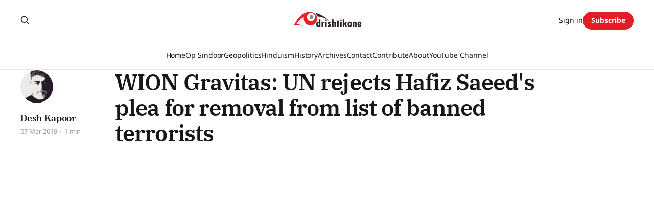

--- FILE ---
content_type: text/html; charset=utf-8
request_url: https://www.drishtikone.com/wion-gravitas-un-rejects-hafiz-saeeds-plea-for-removal-from-list-of-banned-terrorists/
body_size: 6461
content:
<!DOCTYPE html>
<html lang="en">

<head>
    <meta charset="utf-8">
    <meta name="viewport" content="width=device-width, initial-scale=1">
    <title>WION Gravitas: UN rejects Hafiz Saeed&#x27;s plea for removal from list of banned terrorists</title>
    <link rel="stylesheet" href="https://www.drishtikone.com/assets/built/screen.css?v=2b529e8331">

    <link rel="icon" href="https://www.drishtikone.com/content/images/size/w256h256/2022/02/favicon.png" type="image/png">
    <link rel="canonical" href="https://www.drishtikone.com/wion-gravitas-un-rejects-hafiz-saeeds-plea-for-removal-from-list-of-banned-terrorists/">
    <meta name="referrer" content="no-referrer-when-downgrade">
    
    <meta property="og:site_name" content="Drishtikone: Insightful Perspectives on Geopolitics and Culture">
    <meta property="og:type" content="article">
    <meta property="og:title" content="WION Gravitas: UN rejects Hafiz Saeed&#x27;s plea for removal from list of banned terrorists">
    <meta property="og:description" content="The United Nations has rejected an appeal of JuD chief Hafiz Saeed, the 2008
Mumbai terror attack mastermind, to remove his name from its list of banned
terrorists, government sources said on Thursday.

The World is One News, WION examines global issues with in-depth analysis. We
provide much more than">
    <meta property="og:url" content="https://www.drishtikone.com/wion-gravitas-un-rejects-hafiz-saeeds-plea-for-removal-from-list-of-banned-terrorists/">
    <meta property="og:image" content="https://www.drishtikone.com/content/images/size/w1200/wp-content/uploads/2019/03/1553477343_maxresdefault.jpg">
    <meta property="article:published_time" content="2019-03-07T17:57:01.000Z">
    <meta property="article:modified_time" content="2019-03-07T17:57:01.000Z">
    <meta property="article:publisher" content="https://www.facebook.com/DrishtikoneMagazine/">
    <meta name="twitter:card" content="summary_large_image">
    <meta name="twitter:title" content="WION Gravitas: UN rejects Hafiz Saeed&#x27;s plea for removal from list of banned terrorists">
    <meta name="twitter:description" content="The United Nations has rejected an appeal of JuD chief Hafiz Saeed, the 2008
Mumbai terror attack mastermind, to remove his name from its list of banned
terrorists, government sources said on Thursday.

The World is One News, WION examines global issues with in-depth analysis. We
provide much more than">
    <meta name="twitter:url" content="https://www.drishtikone.com/wion-gravitas-un-rejects-hafiz-saeeds-plea-for-removal-from-list-of-banned-terrorists/">
    <meta name="twitter:image" content="https://www.drishtikone.com/content/images/size/w1200/wp-content/uploads/2019/03/1553477343_maxresdefault.jpg">
    <meta name="twitter:label1" content="Written by">
    <meta name="twitter:data1" content="Desh Kapoor">
    <meta name="twitter:site" content="@drishtikone">
    <meta name="twitter:creator" content="@drishtikone">
    <meta property="og:image:width" content="1200">
    <meta property="og:image:height" content="675">
    
    <script type="application/ld+json">
{
    "@context": "https://schema.org",
    "@type": "Article",
    "publisher": {
        "@type": "Organization",
        "name": "Drishtikone: Insightful Perspectives on Geopolitics and Culture",
        "url": "https://www.drishtikone.com/",
        "logo": {
            "@type": "ImageObject",
            "url": "https://www.drishtikone.com/content/images/2025/10/drishtikone-logo-2025-1.png"
        }
    },
    "author": {
        "@type": "Person",
        "name": "Desh Kapoor",
        "image": {
            "@type": "ImageObject",
            "url": "https://www.drishtikone.com/content/images/2022/10/ddk.jpg",
            "width": 640,
            "height": 639
        },
        "url": "https://www.drishtikone.com/author/desh/",
        "sameAs": [
            "https://www.drishtikone.com/",
            "https://x.com/drishtikone"
        ]
    },
    "headline": "WION Gravitas: UN rejects Hafiz Saeed&#x27;s plea for removal from list of banned terrorists",
    "url": "https://www.drishtikone.com/wion-gravitas-un-rejects-hafiz-saeeds-plea-for-removal-from-list-of-banned-terrorists/",
    "datePublished": "2019-03-07T17:57:01.000Z",
    "dateModified": "2019-03-07T17:57:01.000Z",
    "image": {
        "@type": "ImageObject",
        "url": "https://www.drishtikone.com/content/images/size/w1200/wp-content/uploads/2019/03/1553477343_maxresdefault.jpg",
        "width": 1200,
        "height": 675
    },
    "description": "The United Nations has rejected an appeal of JuD chief Hafiz Saeed, the 2008\nMumbai terror attack mastermind, to remove his name from its list of banned\nterrorists, government sources said on Thursday.\n\nThe World is One News, WION examines global issues with in-depth analysis. We\nprovide much more than the news of the day. Our aim is to empower people to\nexplore their world.\n\nPlease keep discussions on this channel clean and respectful and refrain from\nusing racist or sexist slurs as well as per",
    "mainEntityOfPage": "https://www.drishtikone.com/wion-gravitas-un-rejects-hafiz-saeeds-plea-for-removal-from-list-of-banned-terrorists/"
}
    </script>

    <meta name="generator" content="Ghost 6.12">
    <link rel="alternate" type="application/rss+xml" title="Drishtikone: Insightful Perspectives on Geopolitics and Culture" href="https://www.drishtikone.com/rss/">
    <script defer src="https://cdn.jsdelivr.net/ghost/portal@~2.56/umd/portal.min.js" data-i18n="true" data-ghost="https://www.drishtikone.com/" data-key="4f965a546958c30718506dddec" data-api="https://drishtikone.ghost.io/ghost/api/content/" data-locale="en" crossorigin="anonymous"></script><style id="gh-members-styles">.gh-post-upgrade-cta-content,
.gh-post-upgrade-cta {
    display: flex;
    flex-direction: column;
    align-items: center;
    font-family: -apple-system, BlinkMacSystemFont, 'Segoe UI', Roboto, Oxygen, Ubuntu, Cantarell, 'Open Sans', 'Helvetica Neue', sans-serif;
    text-align: center;
    width: 100%;
    color: #ffffff;
    font-size: 16px;
}

.gh-post-upgrade-cta-content {
    border-radius: 8px;
    padding: 40px 4vw;
}

.gh-post-upgrade-cta h2 {
    color: #ffffff;
    font-size: 28px;
    letter-spacing: -0.2px;
    margin: 0;
    padding: 0;
}

.gh-post-upgrade-cta p {
    margin: 20px 0 0;
    padding: 0;
}

.gh-post-upgrade-cta small {
    font-size: 16px;
    letter-spacing: -0.2px;
}

.gh-post-upgrade-cta a {
    color: #ffffff;
    cursor: pointer;
    font-weight: 500;
    box-shadow: none;
    text-decoration: underline;
}

.gh-post-upgrade-cta a:hover {
    color: #ffffff;
    opacity: 0.8;
    box-shadow: none;
    text-decoration: underline;
}

.gh-post-upgrade-cta a.gh-btn {
    display: block;
    background: #ffffff;
    text-decoration: none;
    margin: 28px 0 0;
    padding: 8px 18px;
    border-radius: 4px;
    font-size: 16px;
    font-weight: 600;
}

.gh-post-upgrade-cta a.gh-btn:hover {
    opacity: 0.92;
}</style><script async src="https://js.stripe.com/v3/"></script>
    <script defer src="https://cdn.jsdelivr.net/ghost/sodo-search@~1.8/umd/sodo-search.min.js" data-key="4f965a546958c30718506dddec" data-styles="https://cdn.jsdelivr.net/ghost/sodo-search@~1.8/umd/main.css" data-sodo-search="https://drishtikone.ghost.io/" data-locale="en" crossorigin="anonymous"></script>
    
    <link href="https://www.drishtikone.com/webmentions/receive/" rel="webmention">
    <script defer src="/public/cards.min.js?v=2b529e8331"></script>
    <link rel="stylesheet" type="text/css" href="/public/cards.min.css?v=2b529e8331">
    <script defer src="/public/comment-counts.min.js?v=2b529e8331" data-ghost-comments-counts-api="https://www.drishtikone.com/members/api/comments/counts/"></script>
    <script defer src="/public/member-attribution.min.js?v=2b529e8331"></script>
    <script defer src="/public/ghost-stats.min.js?v=2b529e8331" data-stringify-payload="false" data-datasource="analytics_events" data-storage="localStorage" data-host="https://www.drishtikone.com/.ghost/analytics/api/v1/page_hit"  tb_site_uuid="257591d3-b254-420b-8b83-3548af1e4cff" tb_post_uuid="0762c6b1-3e0b-4538-8195-131705e7938a" tb_post_type="post" tb_member_uuid="undefined" tb_member_status="undefined"></script><style>:root {--ghost-accent-color: #e31d25;}</style>
    <style>
    .post-template .post-hero__media,.post-template.tag-hash-substack .article-image, .featured-image-wrap, .featured-image-caption {
    	display: none;
    }
    .header-logo{
        margin-bottom: 1.2em;
    }
    .post-content>*{
        margin-bottom: auto;
    }
    
    .single-post .custom-excerpt{
        max-width: 90%;
    }
    .entry-content blockquote{
        padding: 0px 30px;
        border-color: #000000 !important;
        font-style: normal;
    }
    
    .home-banner{
        max-height: 70%;
    	margin-top: 5%;
    }
    .kg-card{
        margin-bottom: 1rem;
    }
    body.post-template .featured-image {
display: none;
}
</style>

<script>
	var apiKey = "b3711cc318025699745bff8dbb";
</script>

<!-- Google tag (gtag.js) -->
<script async src="https://www.googletagmanager.com/gtag/js?id=G-EDH20VWF99"></script>
<script>
  window.dataLayer = window.dataLayer || [];
  function gtag(){dataLayer.push(arguments);}
  gtag('js', new Date());

  gtag('config', 'G-EDH20VWF99');
</script>

<link href='https://fonts.googleapis.com/css2?family=Roboto:wght@400;500;700&display=swap' rel='stylesheet'>

<style>
  :root {
    --font-family-sansSerif: 'Roboto', sans-serif;
  }
</style>

<link href='https://fonts.googleapis.com/css2?family=Roboto:wght@400;500;700&display=swap' rel='stylesheet'>

<style>
  :root {
    --font-family-sansSerif: 'Noto Sans', sans-serif;
  }
</style>

<style>
  :root { --content-width: 830px; }
</style>

<style>
  .c-byline { display: none; }
</style>
<style>
  .home-template .c-timestamp { display: none; }
</style>
<style>
.c-feature-image-figure { display: none; }
</style>
<style>
  .c-logo__img {
    max-height: 90px;
  }
</style>

     <style>
.post-full-image { display: none; }
</style>
<style>.post-card .post-info__avatars, .post-info__authors, .post-card time:before { display: none!important; }</style>
<style>img.header__logo { max-height: 250px; }</style>
<style>.content a { text-decoration: none!important; border: none; color: var(--ghost-accent-color); }</style>

<script id="seona-js-plugin" src="https://assets.usestyle.ai/seonajsplugin" type="text/javascript"></script>

<style>
.footnote { margin-left: 0.25rem; }
.footnote a { text-decoration: none; font-weight: 700; }

.footnote-list {
  margin-top: 2rem;
  border-top: 1px solid #e4e4e4;
  padding-top: 2rem;
  font-size: 0.95rem;
  font-style: italic;
}
</style>

<style>
.site-header {
    margin-bottom: 10px !important;
    padding-bottom: 0 !important;
}

.newsletter-section {
    margin-top: 20px !important;
}
</style>



<style>
.page-header {
  text-align: center;
  padding: 60px 20px 30px;
}
.page-title {
  font-size: 2.8rem;
  margin-bottom: 10px;
}
.page-description {
  max-width: 720px;
  margin: 0 auto 40px;
  font-size: 1.1rem;
  color: #444;
}
.post-feed {
  display: flex;
  flex-wrap: wrap;
  gap: 30px;
  justify-content: center;
}
.post-card {
  width: 100%;
  max-width: 320px;
  border: 1px solid #eee;
  border-radius: 10px;
  overflow: hidden;
  background: #fff;
  transition: box-shadow 0.2s ease;
}
.post-card:hover {
  box-shadow: 0 4px 12px rgba(0, 0, 0, 0.07);
}
.post-card-image {
  width: 100%;
  height: 200px;
  object-fit: cover;
}
.post-card-content {
  padding: 20px;
}
.read-more {
  display: inline-block;
  margin-top: 12px;
  font-weight: bold;
  color: #d90000;
  text-decoration: none;
}
</style>

<style>

.featured-post .post-card {
  border: 2px solid var(--color-primary);
  border-radius: 12px;
  padding: 1rem;
  margin-bottom: 2rem;
  background: #f9f9f9;
}

section h2 {
  font-size: 1.6rem;
  margin: 2rem 0 1rem;
}

.post-card.small {
  border: 1px solid #e1e1e1;
  padding: 1rem;
  border-radius: 8px;
  margin-bottom: 1rem;
}
</style>





<style>
/* Removes ghost's header spacer */
.gh-head-spacer,
.gh-site-head-spacer {
  height: 0 !important;
  display: none !important;
}

/* Remove unwanted top padding from gh-main container */
.gh-main.gh-outer {
  padding-top: 0 !important;
  margin-top: 0 !important;
}

/* Backup: remove padding from all content containers */
.gh-inner,
.gh-main,
.gh-outer,
.site-main,
.content-area {
  padding-top: 0 !important;
  margin-top: 0 !important;
}
</style>

    <link rel="preconnect" href="https://fonts.bunny.net"><link rel="stylesheet" href="https://fonts.bunny.net/css?family=ibm-plex-serif:400,500,600|noto-sans:400,700"><style>:root {--gh-font-heading: IBM Plex Serif;--gh-font-body: Noto Sans;}</style>
    <link rel="stylesheet" href="https://www.drishtikone.com/assets/css/custom-overrides.css?v=2b529e8331">
</head>

<body class="post-template gh-font-heading-ibm-plex-serif gh-font-body-noto-sans is-head-stacked has-serif-body">
<div class="gh-site">

    <header id="gh-head" class="gh-head gh-outer">
        <div class="gh-head-inner gh-inner">
            <div class="gh-head-brand">
                <div class="gh-head-brand-wrapper">
                    
                    <a class="gh-head-logo" href="https://www.drishtikone.com">
                            <img src="https://www.drishtikone.com/content/images/2025/10/drishtikone-logo-2025-1.png" alt="Drishtikone: Insightful Perspectives on Geopolitics and Culture">
                    </a>
                    
                </div>
                <button class="gh-search gh-icon-btn" aria-label="Search this site" data-ghost-search><svg xmlns="http://www.w3.org/2000/svg" fill="none" viewBox="0 0 24 24" stroke="currentColor" stroke-width="2" width="20" height="20"><path stroke-linecap="round" stroke-linejoin="round" d="M21 21l-6-6m2-5a7 7 0 11-14 0 7 7 0 0114 0z"></path></svg></button>
                <button class="gh-burger" aria-label="Toggle menu"></button>
            </div>

            <nav class="gh-head-menu">
                <ul class="nav">
    <li class="nav-home"><a href="https://www.drishtikone.com/">Home</a></li>
    <li class="nav-op-sindoor"><a href="https://www.drishtikone.com/tag/operation-sindoor/">Op Sindoor</a></li>
    <li class="nav-geopolitics"><a href="https://www.drishtikone.com/tag/geopolitics/">Geopolitics</a></li>
    <li class="nav-hinduism"><a href="https://www.drishtikone.com/tag/hinduism/">Hinduism</a></li>
    <li class="nav-history"><a href="https://www.drishtikone.com/tag/history/">History</a></li>
    <li class="nav-archives"><a href="https://www.drishtikone.com/archive/">Archives</a></li>
    <li class="nav-contact"><a href="https://www.drishtikone.com/contact/">Contact</a></li>
    <li class="nav-contribute"><a href="https://www.drishtikone.com/contribute/">Contribute </a></li>
    <li class="nav-about"><a href="https://www.drishtikone.com/about/">About</a></li>
    <li class="nav-youtube-channel"><a href="https://www.youtube.com/@drishtikonetv">YouTube Channel</a></li>
</ul>

            </nav>

            <div class="gh-head-actions">
                    <button class="gh-search gh-icon-btn" aria-label="Search this site" data-ghost-search><svg xmlns="http://www.w3.org/2000/svg" fill="none" viewBox="0 0 24 24" stroke="currentColor" stroke-width="2" width="20" height="20"><path stroke-linecap="round" stroke-linejoin="round" d="M21 21l-6-6m2-5a7 7 0 11-14 0 7 7 0 0114 0z"></path></svg></button>
                    <div class="gh-head-members">
                                <a class="gh-head-link" href="#/portal/signin" data-portal="signin">Sign in</a>
                                <a class="gh-head-btn gh-btn gh-primary-btn" href="#/portal/signup" data-portal="signup">Subscribe</a>
                    </div>
            </div>
        </div>
    </header>

    
<main class="gh-main">
        <article class="gh-article post">

            <header class="gh-article-header gh-canvas">

                <h1 class="gh-article-title">WION Gravitas: UN rejects Hafiz Saeed&#x27;s plea for removal from list of banned terrorists</h1>


                    <aside class="gh-article-sidebar">

        <div class="gh-author-image-list instapaper_ignore">
                <a class="gh-author-image" href="/author/desh/">
                        <img src="https://www.drishtikone.com/content/images/2022/10/ddk.jpg" alt="Desh Kapoor">
                </a>
        </div>

        <div class="gh-author-name-list">
                <h4 class="gh-author-name">
                    <a href="/author/desh/">Desh Kapoor</a>
                </h4>
                
        </div>

        <div class="gh-article-meta">
            <div class="gh-article-meta-inner">
                <time class="gh-article-date" datetime="2019-03-07">07 Mar 2019</time>
                    <span class="gh-article-meta-sep"></span>
                    <span class="gh-article-length">1 min</span>
            </div>
        </div>

    </aside>
            </header>

            <section class="gh-content gh-canvas">
                <figure class="kg-card kg-embed-card"><iframe loading="lazy" width="580" height="385" src="https://www.youtube.com/embed/q-RkvHTnwvs" frameborder="0" allowfullscreen=""></iframe></figure><p>The United Nations has rejected an appeal of JuD chief Hafiz Saeed, the 2008 Mumbai terror attack mastermind, to remove his name from its list of banned terrorists, government sources said on Thursday.</p><p>The World is One News, WION examines global issues with in-depth analysis. We provide much more than the news of the day. Our aim is to empower people to explore their world.</p><p>Please keep discussions on this channel clean and respectful and refrain from using racist or sexist slurs as well as personal insults.</p><p>Subscribe to our channel at https://goo.gl/JfY3NI</p><p>Check out our website: http://www.wionews.com</p><p>Connect with us on our social media handles:<br>Facebook: https://www.facebook.com/WIONews<br>Twitter: https://twitter.com/WIONews<br>Google Plus: https://plus.google.com/+WIONews<br><br><a href="https://www.youtube.com/watch?v=q-RkvHTnwvs&ref=drishtikone.com" rel="noopener">source</a></p>
            </section>

        </article>

    
                <div class="gh-comments gh-read-next gh-canvas">
            <section class="gh-pagehead">
                <h4 class="gh-pagehead-title">Comments (<script
    data-ghost-comment-count="61f0364195f4e6003b128d87"
    data-ghost-comment-count-empty="0"
    data-ghost-comment-count-singular=""
    data-ghost-comment-count-plural=""
    data-ghost-comment-count-tag="span"
    data-ghost-comment-count-class-name=""
    data-ghost-comment-count-autowrap="true"
>
</script>)</h3>
            </section>
            
        <script defer src="https://cdn.jsdelivr.net/ghost/comments-ui@~1.3/umd/comments-ui.min.js" data-locale="en" data-ghost-comments="https://www.drishtikone.com/" data-api="https://drishtikone.ghost.io/ghost/api/content/" data-admin="https://drishtikone.ghost.io/ghost/" data-key="4f965a546958c30718506dddec" data-title="" data-count="false" data-post-id="61f0364195f4e6003b128d87" data-color-scheme="auto" data-avatar-saturation="60" data-accent-color="#e31d25" data-comments-enabled="all" data-publication="Drishtikone: Insightful Perspectives on Geopolitics and Culture" crossorigin="anonymous"></script>
    
        </div>
</main>

    <footer class="gh-foot gh-outer">
        <div class="gh-foot-inner gh-inner">
                <section class="gh-subscribe">
                    <h3 class="gh-subscribe-title">Subscribe to Drishtikone: Insightful Perspectives on Geopolitics and Culture</h3>
                        <div class="gh-subscribe-description">Don&#x27;t miss out on the latest news. Sign up now to get access to the library of members-only articles.</div>
                    <button class="gh-subscribe-btn gh-btn" data-portal="signup"><svg width="20" height="20" viewBox="0 0 20 20" fill="none" stroke="currentColor" xmlns="http://www.w3.org/2000/svg">
    <path d="M3.33332 3.33334H16.6667C17.5833 3.33334 18.3333 4.08334 18.3333 5.00001V15C18.3333 15.9167 17.5833 16.6667 16.6667 16.6667H3.33332C2.41666 16.6667 1.66666 15.9167 1.66666 15V5.00001C1.66666 4.08334 2.41666 3.33334 3.33332 3.33334Z" stroke-width="1.5" stroke-linecap="round" stroke-linejoin="round"/>
    <path d="M18.3333 5L9.99999 10.8333L1.66666 5" stroke-width="1.5" stroke-linecap="round" stroke-linejoin="round"/>
</svg> Subscribe now</button>
                </section>

            <nav class="gh-foot-menu">
                <ul class="nav">
    <li class="nav-home"><a href="https://www.drishtikone.com/">Home</a></li>
    <li class="nav-privacy-policy"><a href="https://www.drishtikone.com/privacy/">Privacy Policy</a></li>
    <li class="nav-terms-of-use"><a href="https://www.drishtikone.com/terms/">Terms of Use</a></li>
    <li class="nav-about-us"><a href="https://www.drishtikone.com/about/">About Us</a></li>
    <li class="nav-membership"><a href="https://www.drishtikone.com/membership/">Membership</a></li>
    <li class="nav-account"><a href="https://www.drishtikone.com/account/">Account</a></li>
    <li class="nav-post-archive"><a href="https://www.drishtikone.com/archive/">Post Archive</a></li>
</ul>

            </nav>

            <div class="gh-copyright">
                    Drishtikone: Insightful Perspectives on Geopolitics and Culture © 2026. Powered by <a href="https://ghost.org/" target="_blank" rel="noopener">Ghost</a>
            </div>
        </div>
    </footer>

</div>

    <div class="pswp" tabindex="-1" role="dialog" aria-hidden="true">
    <div class="pswp__bg"></div>

    <div class="pswp__scroll-wrap">
        <div class="pswp__container">
            <div class="pswp__item"></div>
            <div class="pswp__item"></div>
            <div class="pswp__item"></div>
        </div>

        <div class="pswp__ui pswp__ui--hidden">
            <div class="pswp__top-bar">
                <div class="pswp__counter"></div>

                <button class="pswp__button pswp__button--close" title="Close (Esc)"></button>
                <button class="pswp__button pswp__button--share" title="Share"></button>
                <button class="pswp__button pswp__button--fs" title="Toggle fullscreen"></button>
                <button class="pswp__button pswp__button--zoom" title="Zoom in/out"></button>

                <div class="pswp__preloader">
                    <div class="pswp__preloader__icn">
                        <div class="pswp__preloader__cut">
                            <div class="pswp__preloader__donut"></div>
                        </div>
                    </div>
                </div>
            </div>

            <div class="pswp__share-modal pswp__share-modal--hidden pswp__single-tap">
                <div class="pswp__share-tooltip"></div>
            </div>

            <button class="pswp__button pswp__button--arrow--left" title="Previous (arrow left)"></button>
            <button class="pswp__button pswp__button--arrow--right" title="Next (arrow right)"></button>

            <div class="pswp__caption">
                <div class="pswp__caption__center"></div>
            </div>
        </div>
    </div>
</div>
<script src="https://www.drishtikone.com/assets/built/main.min.js?v=2b529e8331"></script>

<script src="/assets/js/plugin/prism.js"></script>
<script async src="https://cse.google.com/cse.js?cx=018265762601685521099:zexu4mwtaxi"></script>
<script>
  const contentSelector = 'article.ghost-content'
  const contentElement = document.querySelector(contentSelector);
  let htmlContent = contentElement.innerHTML;
  // Define the regular expression pattern to match [^ some_text_here ]
  const regexPattern = /\[\^(.*?)\]/g;
  
  const footnoteList = document.createElement('ol');
  footnoteList.classList.add('footnote-list');
	footnoteList.id = 'footnotes';
    
  let index = 1;
  
  // Replace the matched pattern with the desired HTML tag
  htmlContent = htmlContent.replace(regexPattern, (match, p1) => {
      index = index + 1
      footnoteList.innerHTML = footnoteList.innerHTML + `<li id="footnote-${index -1}">${p1}</li>`
      return `<sup class="footnote"><a href="#footnote-${index -1}">[${index - 1}]</a></sup>`;
  });

  // Set the updated HTML content back to the element
  contentElement.innerHTML = htmlContent;
  contentElement.append(footnoteList);
</script>

<style>
    .post-template .post-feature-image {
        display: none !important;
    }
</style>

</body>

</html>
